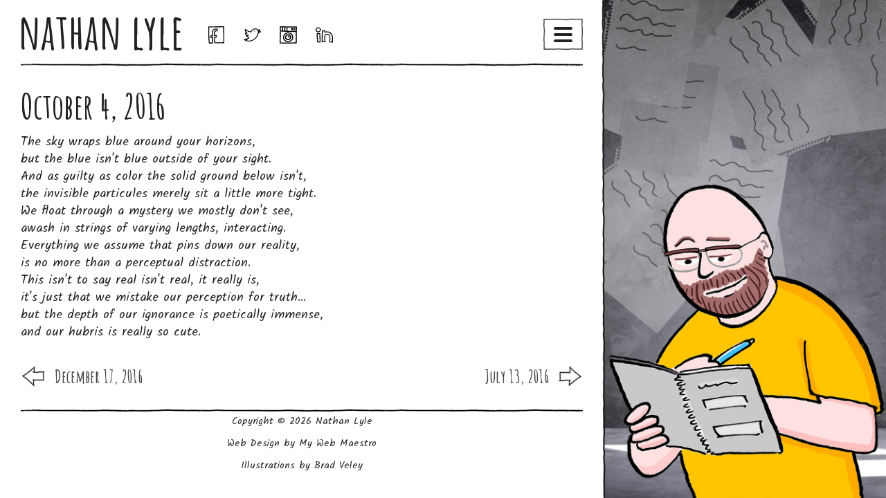

--- FILE ---
content_type: text/html; charset=UTF-8
request_url: https://nathanlyle.com/poems/facebook/october42016.php
body_size: 2259
content:
<!DOCTYPE html>
<html>
<head>

	<title>October 4, 2016</title>

	<meta name='robots' content='index,follow' />

	

<meta name='author' content='Nathan Lyle - My Web Maestro' />
<meta http-equiv='Content-Type' content='text/html; charset=utf-8' />
<meta name='MSSmartTagsPreventParsing' content='TRUE' />
<meta http-equiv='imagetoolbar' content='no' />

<script src="/js/jquery-3.1.1.min.js"></script>


<link href="/css/mmenu.css" rel="stylesheet" />
<link href="/css/mburger.css" rel="stylesheet" />
<link href='/css/styles.css' rel='stylesheet' type='text/css' />
<link href="https://fonts.googleapis.com/css2?family=Schoolbell&family=Amatic+SC:wght@700&family=Patrick+Hand&family=Patrick+Hand+SC&family=Kalam&display=swap" rel="stylesheet">
<meta name="viewport" content="width=device-width, initial-scale=1, minimum-scale=1" />
<meta name="theme-color" content="#ffffff" />

<style>#mwm_mobile_image_full { display: none!important; } #mwm_mobile_image { display: none!important; } </style>
<style>
        body {
            animation: fadeInAnimation ease 1s;
            animation-iteration-count: 1;
            animation-fill-mode: forwards;
        }
        @keyframes fadeInAnimation {
            0% {
                opacity: 0;
            }
            100% {
                opacity: 1;
            }
        }
    </style>
 
<script>
function goToThere(where) {
  if(where>'') window.location.href = "poems/facebook/" + where;
  }
</script>

</head>
<body>



<div id='mwm_flex'>
	<div id='mwm_left'>

		<header>

			<div id='mwm_name'>nathan lyle</div>

			<ul id='mwm_nav'>
				<li><a href='/index.php'>Home</a></li><li><a href='/about.php'>About</a></li><li><a href='/photography.php'>Photography</a></li><li><a href='/music.php'>Music</a></li><li><a href='/poetry.php'>Poetry</a></li><li><a href='/tv.php'>TV</a></li><li><a href='/gardening.php'>Gardening</a></li><li><a href='/learning.php'>Learning</a></li><li><a href='/webdesign.php'>Web Design</a></li><li><a href='https://littleblogsyndrome.com'>Blog</a></li>			</ul>

			<nav id='menu'>
				<ul>
					<li><a href='/index.php'>Home</a></li><li><a href='/about.php'>About</a></li><li><a href='/photography.php'>Photography</a></li><li><a href='/music.php'>Music</a></li><li><a href='/poetry.php'>Poetry</a></li><li><a href='/tv.php'>TV</a></li><li><a href='/gardening.php'>Gardening</a></li><li><a href='/learning.php'>Learning</a></li><li><a href='/webdesign.php'>Web Design</a></li><li><a href='https://littleblogsyndrome.com'>Blog</a></li>				</ul>
			</nav>

			<a class="mburger mburger--tornado" href="#menu"><b></b><b></b><b></b></a>

			<div id='mwm_socials'>
				<a href='https://www.facebook.com/nathanlyle' target='_blank'><img src='/images/facebook.svg' border='0' /></a>
				<a href='https://twitter.com/nathanaaronlyle' target='_blank'><img src='/images/twitter.svg' border='0' /></a>
				<a href='https://www.instagram.com/nathanlyle/' target='_blank'><img src='/images/instagram.svg' border='0' /></a>
				<a href='https://www.linkedin.com/in/nathanlyle/' target='_blank'><img src='/images/linkedin.svg' border='0' /></a>
			</div>

		</header>

		<div id='mwm_divider'></div>


		<section id='mwm_content'>


<img src='../../images/poetry-square.jpg' id='mwm_mobile_image' />
<img src='../../images/poetry.jpg' id='mwm_mobile_image_full' />



		<h1>October 4, 2016</h1>
		<p>The sky wraps blue around your horizons,<br />
		but the blue isn't blue outside of your sight.<br />
		And as guilty as color the solid ground below isn't,<br />
		the invisible particules merely sit a little more tight.<br />
		We float through a mystery we mostly don't see,<br />
		awash in strings of varying lengths, interacting.<br />
		Everything we assume that pins down our reality,<br />
		is no more than a perceptual distraction.<br />
		This isn't to say real isn't real, it really is,<br />
		it's just that we mistake our perception for truth...<br />
		but the depth of our ignorance is poetically immense,<br />
		and our hubris is really so cute.</p>

		<div style='height: 25px;'></div><div id='poemnavigation'>	<div style='order: 1;'><a href='december172016.php'><img src='../../images/prev.png' alt='Previous' border='0' style='vertical-align: middle; margin-right: 10px;' /></a> <a href='december172016.php' style='text-decoration: none; color: #444;'><h6 class='poemnav'>December 17, 2016</h6></a></div> <div style='order: 2;'><a href='july132016.php' style='text-decoration: none; color: #444;'><h6 class='poemnav'>July 13, 2016</h6></a> <a href='july132016.php'><img src='../../images/next.png' alt='Next' border='0' style='vertical-align: middle; margin-left: 10px;' /></a></div></div>

</section>

<footer>

  <div id='mwm_divider'></div>


  Copyright &copy; 2026 Nathan Lyle
  <span class='mobilehide'> &nbsp;|&nbsp; </span>
  <span class='mobileblock'>Web Design by <a href="https://mywebmaestro.com" target="_blank">My Web Maestro</a></span>
  <span class='mobilehide'> &nbsp;|&nbsp; </span>
  <span class='mobileblock'>Illustrations by <a href="https://bradveley.com" target="_blank">Brad Veley</a></span>

</footer>

</div>
<div id='mwm_right'>
<img src='/images/blank.png' alt='' id='mwm_blank' />
</div>

</div>


		<div id='mwm_photo_wrapper'>
			<img src='../../images/poetry.jpg' id='mwm_photo' alt='' />
			<img src='../../images/vertical-line.png' id='mwm_photo_border' />
		</div>

		<a id="mwm_return_top"></a>


		



<script src="/js/mmenu.js"></script>
<script src="/js/mburger.js"></script>
<script>
document.addEventListener(
	      "DOMContentLoaded", () => {
		      new Mmenu( "#menu", {navbar: { title: "all of the things..." }, "extensions": ["pagedim-white","position-right"]});
		      }
	  	);

jQuery(document).ready(function($) {

	var btn = $('#mwm_return_top');

	$(window).scroll(function() {
		if ($(window).scrollTop() > 300) {
			btn.addClass('show');
		} else {
			btn.removeClass('show');
		}
	});

	btn.on('click', function(e) {
		e.preventDefault();
		$('html, body').animate({scrollTop:0}, '300');
	});

});



</script>

 


		</body>
		</html>


--- FILE ---
content_type: text/css
request_url: https://nathanlyle.com/css/styles.css
body_size: 3898
content:
/****************************** ALL SCREEN SIZES ******************************************/

.accordianpane { display: none; padding-left: 40px;     }
.accordiantrigger { cursor: pointer;  padding-left: 40px; background-position: left 5px; background-repeat: no-repeat;  }
.accordianopen { background-image: url(../images/minus.png); }
.accordianclosed { background-image: url(../images/plus.png); }

*:focus {
    outline: none;
}
#cboxCurrent { display: none!important; }
html,body                                     { height: 100%; }
body                                          { padding: 0; margin: 0; background-color: #ffffff; color: #222; font-size: 62.5%; }
h1,h2,h3,h4,h5,h6		                          { font-family: 'Amatic SC', cursive; line-height: 1em; }
section p                        { font-family: 'Kalam', cursive; line-height: 1.4em; }
#cboxTitle                         { font-family: 'Kalam', cursive; line-height: 1em; bottom: 0!important; }
section ul > li                               { list-style-type: disc; font-family: 'Kalam', cursive; line-height: 1.4em; }
section ol > li                               { list-style-type: decimal; font-family: 'Kalam', cursive; line-height: 1.4em; }
section li li                                 { font-size: 100%; }
section ol > li > ol > li                     { list-style-type:lower-alpha }
section ol > li > ol > li > ol > li           { list-style-type:lower-roman }
section ul > li > ul > li                     { list-style-type:square }
section ul > li > ul > li > ul > li           { list-style-type:circle }
section a                                     { color: #369eda; transition: all 0.3s ease; }
section a:visited                             { color: #83608e; }
section a:hover, section a:focus              { color: #3ba60c; }
header                                        { position: relative; }
#mwm_name                                     { font-family: "Amatic SC", sans-serif; line-height: 1em; }
#mwm_divider                                  { background-image: url(../images/horizontal-line.png); background-repeat: repeat-x; }
footer                                        { font-family: "Kalam", cursive; }
h1		                                        { font-weight: bold; }
h2,h3,h4,h5,h6                                { font-weight: normal; }
#menu:not( .mm-menu )     									 { display: none; }
.mm-panel  											 {	background-color: #fff!important; background-image: url(../images/vertical-line-repeating.png); background-position: left top;
                                                background-repeat: repeat-y; }
.mm-navbar__title                           	{	color: #222!important; font-weight: bold; font-size: 30px; font-family: 'Amatic SC', cursive; }
.mm-listitem                              	 { color: #222!important; font-size: 22px; font-family: "Kalam", cursive; border: none!important;
                                                background-image: url(../images/horizontal-line-faded.png); background-position: left bottom; background-repeat: no-repeat; }
.mm-listitem a { border: none!important; padding-top: 5px!important; padding-bottom: 12px; text-transform: uppercase;}
.mm-listitem:after { display: none; }
.mm-listview, .mm-navbar { width: 98%!important; margin-left: 2%; }
.mm-navbar__title { text-align: left; padding-left: 20px; }
.mm-navbar {   border: none!important; background-color: #fff; background-image: url(../images/horizontal-line-faded.png);
            padding-bottom: 8px!important;  background-position: left bottom; background-repeat: no-repeat; }
.mm-wrapper_opening [class*=mm-menu_pagedim].mm-menu_opened~.mm-wrapper__blocker { opacity: .9!important; }
footer a { text-decoration: none; color: #222; }
.mwm_border { display: block; margin-bottom: 7px; border: 5px solid transparent;
                                                border-image: url(../images/border.png) 10% repeat; }
.mwm_photo_border { display: inline-block; margin: 10px 20px 10px 0; border: 5px solid transparent;
                                                border-image: url(../images/border.png) 10% repeat; }
.mwm_number { font-family: "Schoolbell", sans-serif!important;   }
.mwm_caption { text-align: center; font-style: italic; color: #888; margin-top: 0!important; padding-top: 0!important; padding-bottom: 15px; }
.mwm_poem { display: inline-block!important; padding: 0 15px!important; margin: 5px; }
.mwm_poem h6 { margin-top: 0; }
.mwm_flex { display: flex; flex-wrap: wrap; }
.wmw_poem_date { font-style: italic; color: #999; }
p.mwm_caption { display: inline-block; }

#mwm_return_top {
  display: block;
  width: 50px;
  height: 50px;
  text-align: center;
  border-radius: 4px;
  position: fixed;
  bottom: 30px;
  right: 30px;
  transition: background-color .3s, opacity .5s, visibility .5s;
  opacity: 0;
  visibility: hidden;
  z-index: 99999;
}
#mwm_return_top::after {
  content: url('../images/return.png');
  line-height: 50px;
  color: #fff;
}
#mwm_return_top:hover {
  cursor: pointer;
}
#mwm_return_top:active {
}
#mwm_return_top.show {
  opacity: 1;
   visibility: visible;
}
#mwm_facebook_poem_links a { display: inline-block; margin: 5px 5px 5px 0; padding: 5px; font-family: 'Patrick Hand', cursive; line-height: 1.4em;  }


.mejs__container { display: block; vertical-align: top!important; margin: 0 0 10px 0!important; width: calc(100%)!important; }
/* Player background */
.mejs__container.mejs__container,
.mejs__container .mejs__controls,
.mejs__container .mejs__embed,
.mejs__container .mejs__embed body {
  background-color: #efefef;
 }

.mejs__container, .mejs__player, .mejs__audio, .mejs__controls, mediaelementwrapper, .mejs__button, .mejs__time, .mejs__time-rail { height: 30px!important;  }

/* Player controls */
.mejs__container .mejs__button > button {
  background-image: url("../images/mejs-controls-dark.png");
}
.mejs__button>button { margin: 5px 6px!important; }
.mejs__time { padding: 9px 6px 0 6px!important; }
.mejs__time-rail { padding-top: 4px!important;  }
.mejs__horizontal-volume-slider {  height: 26px!important;  }
.mejs__horizontal-volume-total { top: 11px!important; }

/* change the color of the background */
.mejs__controls,
.mejs__mediaelement,
.mejs__container {
	background: url('') !important;
	background-color: #eee !important;
  border-radius: 4px;
 }

/* Progress and audio bar background */
.mejs__container .mejs__controls .mejs__horizontal-volume-slider .mejs__horizontal-volume-total,
.mejs__container .mejs__controls .mejs__time-rail .mejs__time-total {
  background-color: #888!important;
}

/* Track progress bar background (amount of track fully loaded)
  We prefer to style these with the main accent color of our theme */
.mejs__time-current, .mejs__time-handle-content {
  background-color: rgba(203, 96, 77, 0.075)!important;
}
/* Current track progress and active audio volume level bar */
.mejs__container .mejs__controls .mejs__horizontal-volume-slider .mejs__horizontal-volume-current,
.mejs__container .mejs__controls .mejs__time-rail .mejs__time-current {
  background: #4197c4!important;
}

/* change the color of the lettering */
.mejs__currenttime,
.mejs__duration {
	color: black !important;
}

/* eliminate the yellow border around the play button during playback */
.mejs__controls .mejs__button button:focus {
outline: none !important;
}

#mwm_music h6 {
display: inline-block; margin-top: 0; padding-top: 0; padding-right: 25px;
padding-left: 45px;
position: relative;
background-image: url(../images/speaker.png); background-position: left center; background-repeat: no-repeat;
}
.mwm_song {
  background-image: url(../images/horizontal-line-faded-more.png);
  background-position: left top;
  background-repeat: repeat-x;
  padding: 10px 0;

}
.mwm_song p { margin: 0!important; }
.mwm_end_of_song_list { background-image: url(../images/horizontal-line-faded-more.png);
background-position: left top;
background-repeat: repeat-x; height: 5px; }
.mybreaker { clear: both; height: 1px; }


.video-responsive{
    overflow:hidden;
    padding-bottom:56.25%;
    position:relative;
    height:0;
}
.video-responsive iframe{
    left:0;
    top:0;
    height:100%;
    width:100%;
    position:absolute;
}
.mwm_music_thumbs {
display: flex; flex-wrap: wrap;
}
.mwm_music_thumbs div { margin: 10px; }

/* ---------------------------  end all screen sizes ------------------------- */

@media all and (min-width: 1575px) {
  #mwm_photo_wrapper                            { position: fixed; display: inline-block; top: 0; right: 0; z-index: 5; }
  #mwm_photo                                    { height: 100vh; width: auto; display: block; }
  #mwm_photo_border                             { position: absolute; top: 0; left: -3px; height: 100vh; }
  #mwm_flex                                     { display: flex; position: absolute; top: 0; left: 0; width: 100%; z-index: 1; }
  #mwm_left                                     { order: 1; padding: 10px 30px 10px 30px; width: 100%;  }
  #mwm_right                                    { order: 2;  }
  #mwm_blank                                    { width: auto; height: 100vh; display: block; }
  #mwm_name                                     { font-size: 80px;  margin-left: -4px; margin-bottom: 10px; }
  #mwm_socials                                  { position: absolute; top: 34px; left: 310px; }
  #mwm_socials img                              { width: 25px; height: auto; margin: 0 24px 0 0; }
  #mwm_divider                                  { height: 8px; width: 100%; margin: 0; }
  #mwm_content                                  { padding: 30px 0; }
  footer                                        { padding: 0 0 30px 0; font-size: 14px; }
  #mwm_illustration                             { width: 34%; height: auto; position: fixed; margin-top: 0; margin-right: 0; z-index: 10; }
  #mwm_side_line                                { position: fixed; margin-top: 0; margin-left: -3px; z-index: 15; }
  h1		                                        { font-size: 60px; margin: 0 0 15px 0; }
  h2,h3,h4,h5,h6                                { margin: 20px 0 10px 0; }
  h2		                                        { font-size: 50px; }
  h3		                                        { font-size: 46px; }
  h4		                                        { font-size: 42px; }
  h5		                                        { font-size: 38px; }
  h6		                                        { font-size: 36px; }
  section p	                                    { font-size: 20px; margin: 0 0 10px 0; }
  #cboxTitle                                    { font-size: 20px;  }
  #mwm_facebook_poem_links                      { font-size: 20px; }
  p.mwm_caption                                 { font-size: 18px; }
  p.quote                                       { font-size: 28px; margin: 20px 20px 0 20px; }
  p.attribute                                   { font-style: italic; padding-left: 40px; }
  section ul, section ol                        { padding: 0; margin: 5px 0 5px 21px; }
  section ul > li, section ol > li              { font-size: 20px; margin: 0 0 8px 0; }
  #mwm_nav                                      { margin: 0; padding: 0;  }
  #mwm_nav li a                                 { font-size: 20px; padding: 10px 0 5px 0; line-height: 20px; }
  #mwm_nav li:after                             { margin: 0 10px; }
  #mwm_nav li                                   { list-style-type: none; display: inline-block; }
  #mwm_nav li a                                 { font-family: "Patrick Hand SC", sans-serif; font-weight: bold; text-transform: uppercase; color: #222; text-decoration: none;
                                                  display: inline-block; }
  #mwm_nav li:after                             { content: " ";  }
  #mwm_nav li a:hover                           { background-image: url(../images/horizontal-line.png); background-repeat: no-repeat; background-position: center top; }
  .mburger                                      { display: none!important; }
  #mwm_mobile_image                             { display: none; }
  #mwm_mobile_image_full                        { display: none; }
  .floatright { float: right; margin: 0 0 25px 25px; max-width: 100%;  }
  .floatleft { float: left; margin: 0 25px 25px 0; max-width: 100%;  }
  .floatrightdiv { float: right; margin: 0 5px 25px 25px; max-width: 40%; text-align: center; }
  .floatrightdiv img { max-width: 100%; }
  .poemblock { font-family: "Kalam", cursive; margin: 0 15px 15px 0; text-align: center; border: #eee solid 1px; border-radius: 4px; padding: 10px; text-decoration: none; }
  .poemtitle { font-size: 23px; line-height: 1.1em; }
  .wmw_poem_date { font-size: 16px; line-height: 16px; }
  .poemnav { margin: 0; display: inline-block; vertical-align: middle; font-size: 25px; }
  #poemnavigation { display: flex; justify-content: space-between; }
  .mwm_flex_split { display: flex; }
  .mwm_flex_split_left { order: 1; width: 49%; }
  .mwm_flex_split_middle { order: 2; width: 2%; }
  .mwm_flex_split_right { order: 3; width: 49%; }
  }

@media all and (min-width: 1155px) and (max-width: 1574px) {
  #mwm_photo_wrapper                            { position: fixed; display: inline-block; top: 0; right: 0; z-index: 5; }
  #mwm_photo                                    { height: 100vh; width: auto; display: block; }
  #mwm_photo_border                             { position: absolute; top: 0; left: -3px; height: 100vh; }
  #mwm_flex                                     { display: flex; position: absolute; top: 0; left: 0; width: 100%; z-index: 1; }
  #mwm_left                                     { order: 1; padding: 10px 30px 10px 30px; width: 100%; }
  #mwm_right                                    { order: 2;  }
  #mwm_blank                                    { width: auto; height: 100vh; display: block; }
  #mwm_name                                     { font-size: 70px;  margin-left: -4px; margin-bottom: 10px; }
  #mwm_socials                                  { position: absolute; top: 28px; left: 270px; }
  #mwm_socials img                              { width: 25px; height: auto; margin: 0 24px 0 0; }
  #mwm_divider                                  { height: 8px; width: 100%; margin: 0; }
  #mwm_content                                  { padding: 30px 0; }
  footer                                        { padding: 0 0 20px 0; font-size: 14px; text-align: center; }
  #mwm_illustration                             { width: 34%; height: auto; position: fixed; margin-top: 0; margin-right: 0; z-index: 10; }
  #mwm_side_line                                { position: fixed; margin-top: 0; margin-left: -3px; z-index: 15; }
  h1		                                        { font-size: 50px; margin: 0 0 15px 0; }
  h2,h3,h4,h5,h6                                { margin: 20px 0 10px 0; }
  h2		                                        { font-size: 46px; }
  h3		                                        { font-size: 43px; }
  h4		                                        { font-size: 40px; }
  h5		                                        { font-size: 36px; }
  h6		                                        { font-size: 33px; }
  section p	                                    { font-size: 18px; margin: 0 0 10px 0; }
  #mwm_facebook_poem_links                      { font-size: 18px; }
  p.mwm_caption                                 { font-size: 16px;  }
  p.quote                                       { font-size: 26px; margin: 20px 20px 0 20px; }
  p.attribute                                   { font-style: italic; padding-left: 40px; }
  section ul, section ol                        { padding: 0; margin: 5px 0 5px 21px; }
  section ul > li, section ol > li              { font-size: 18px; margin: 0 0 8px 0; }
  .mburger                                  	  { position: absolute!important; right: 0; top: 17px; z-index: 20; color: #222!important; --mb-bar-height: 4px!important;
                                                  border: 6px solid transparent; border-image: url(../images/border.png) 10% repeat; }
  .mburger b                                	  { color: #222;  }
  #mwm_nav                                      { display: none; }
  #mwm_mobile_image                             { display: none; }
  #mwm_mobile_image_full                        { display: none; }
  .floatright { float: right; margin: 0 0 25px 25px; max-width: 40%;  }
  .floatleft { float: left; margin: 0 25px 25px 0; max-width: 40%;  }
  .floatrightdiv { float: right; margin: 0 5px 25px 25px; max-width: 40%; text-align: center; }
  .floatrightdiv img { max-width: 100%; }
  .mobileblock                                  { display: block; padding-top: 10px; }
  .mobilehide                                   { display: none; }
  .poemblock { font-family: "Kalam", cursive; margin: 0 15px 15px 0; text-align: center; border: #eee solid 1px; border-radius: 4px; padding: 10px; text-decoration: none; }
  .poemtitle { font-size: 20px; line-height: 1.1em; }
  .wmw_poem_date { font-size: 14px; line-height: 16px; }
  .poemnav { margin: 0; display: inline-block; vertical-align: middle; font-size: 25px; }
  #poemnavigation { display: flex; justify-content: space-between; }
  :root {
    --mb-button-size: 45px;
    --mb-bar-spacing: 7px;
    }
    .mwm_flex_split { display: block; }
    .mwm_flex_split_left { order: 1; width: 100%; }
    .mwm_flex_split_middle { order: 2; width: 100%; }
    .mwm_flex_split_right { order: 3; width: 100%; }
	}

@media all and (min-width: 600px) and (max-width: 1154px) {
  #mwm_photo_wrapper, #mwm_photo                { display: none; }
  #mwm_photo_border                             { position: absolute; top: 0; left: -3px; height: 100vh; }
  #mwm_flex                                     { display: flex;  }
  #mwm_left                                     { order: 1; padding: 10px 30px 10px 30px; width: 100%; }
  #mwm_right                                    { display: none;  }
  #mwm_blank                                    { display: none; }
  #mwm_name                                     { font-size: 70px;  margin-left: -4px; margin-bottom: 10px; }
  #mwm_socials                                  { position: absolute; top: 28px; left: 270px; }
  #mwm_socials img                              { width: 25px; height: auto; margin: 0 24px 0 0; }
  #mwm_divider                                  { height: 8px; width: 100%; margin: 0; }
  #mwm_content                                  { padding: 30px 0; }
  footer                                        { padding: 0 0 30px 0; font-size: 14px; }
  #mwm_illustration                             { width: 34%; height: auto; position: fixed; margin-top: 0; margin-right: 0; z-index: 10; }
  #mwm_side_line                                { position: fixed; margin-top: 0; margin-left: -3px; z-index: 15; }
  h1		                                        { font-size: 50px; margin: 0 0 15px 0; }
  h2,h3,h4,h5,h6                                { margin: 20px 0 10px 0; }
  h2		                                        { font-size: 46px; }
  h3		                                        { font-size: 43px; }
  h4		                                        { font-size: 40px; }
  h5		                                        { font-size: 36px; }
  h6		                                        { font-size: 33px; }
  section p	                                    { font-size: 18px; margin: 0 0 10px 0; }
  #mwm_facebook_poem_links                      { font-size: 18px; }
  p.mwm_caption                                 { font-size: 16px; }
  p.quote                                       { font-size: 26px; margin: 20px 20px 0 20px; }
  p.attribute                                   { font-style: italic; padding-left: 40px; }
  section ul, section ol                        { padding: 0; margin: 5px 0 5px 21px; }
  section ul > li, section ol > li              { font-size: 18px; margin: 0 0 8px 0; }
  .mburger                                  	  { position: absolute!important; right: 0; top: 17px; z-index: 20; color: #222!important; --mb-bar-height: 3px!important;
                                                  border: 6px solid transparent; border-image: url(../images/border.png) 10% repeat; }
  .mburger b                                	  { color: #444;  }
  #mwm_nav                                      { display: none; }
  #mwm_mobile_image                             { width: calc(100% - 20px); height: auto; display: block; margin-bottom: 15px; border: 10px solid transparent;
                                                  border-image: url(../images/border.png) 10% repeat; }
  #mwm_mobile_image_full                        { display: none; }
  .floatright { float: right; margin: 0 0 25px 25px; max-width: 40%;  }
  .floatleft { float: left; margin: 0 25px 25px 0; max-width: 40%;  }
  .floatrightdiv { float: right; margin: 0 5px 25px 25px; max-width: 40%; text-align: center; }
  .floatrightdiv img { max-width: 100%; }
  .poemblock { font-family: "Kalam", cursive; margin: 0 15px 15px 0; text-align: center; border: #eee solid 1px; border-radius: 4px; padding: 10px; text-decoration: none; }
  .poemtitle { font-size: 20px; line-height: 1.1em; }
  .wmw_poem_date { font-size: 14px; line-height: 16px; }
  .poemnav { margin: 0; display: inline-block; vertical-align: middle; font-size: 25px; }
  #poemnavigation { display: flex; justify-content: space-between; }
  :root {
    --mb-button-size: 45px;
    --mb-bar-spacing: 7px;
    }
    .mwm_flex_split { display: flex; }
    .mwm_flex_split_left { order: 1; width: 49%; }
    .mwm_flex_split_middle { order: 2; width: 2%; }
    .mwm_flex_split_right { order: 3; width: 49%; }
  }

@media all and (min-width: 350px) and (max-width: 599px) {
  #mwm_photo_wrapper, #mwm_photo                { display: none; }
  #mwm_photo_border                             { position: absolute; top: 0; left: -3px; height: 100vh; }
  #mwm_flex                                     { display: flex;  }
  #mwm_left                                     { order: 1; padding: 10px 20px 10px 20px; width: 100%; }
  #mwm_right                                    { display: none;  }
  #mwm_blank                                    { display: none; }
  #mwm_name                                     { font-size: 50px;  margin-left: -4px; margin-bottom: 5px; }
  #mwm_socials                                  { display: block; margin-bottom: 5px; }
  #mwm_socials img                              { width: 25px; height: auto; margin: 0 19px 0 0; }
  #mwm_divider                                  { height: 8px; width: 100%; margin: 0; }
  #mwm_content                                  { padding: 30px 0; }
  footer                                        { padding: 0 0 20px 0; font-size: 14px; text-align: center; }
  #mwm_illustration                             { width: 34%; height: auto; position: fixed; margin-top: 0; margin-right: 0; z-index: 10; }
  #mwm_side_line                                { position: fixed; margin-top: 0; margin-left: -3px; z-index: 15; }
  h1		                                        { font-size: 45px; margin: 0 0 15px 0; }
  h2,h3,h4,h5,h6                                { margin: 20px 0 10px 0; }
  h2		                                        { font-size: 40px; }
  h3		                                        { font-size: 36px; }
  h4		                                        { font-size: 34px; }
  h5		                                        { font-size: 32px; }
  h6		                                        { font-size: 30px; }
  section p	                                    { font-size: 16px; margin: 0 0 10px 0; }
  #mwm_facebook_poem_links                      { font-size: 16px; }
  p.mwm_caption                                 { font-size: 14px; }
  p.quote                                       { font-size: 22px; margin: 20px 20px 0 20px; }
  p.attribute                                   { font-style: italic; padding-left: 40px; }
  section ul, section ol                        { padding: 0; margin: 5px 0 5px 21px; }
  section ul > li, section ol > li              { font-size: 16px; margin: 0 0 8px 0; }
  .mburger                                  	  { position: absolute!important; right: 0; top: 9px; z-index: 20; color: #222!important; --mb-bar-height: 3px!important;
                                                  border: 5px solid transparent; border-image: url(../images/border.png) 10% repeat; }
  .mburger b                                	  { color: #444;  }
  #mwm_nav                                      { display: none; }
  #mwm_mobile_image                             { display: none; }
  #mwm_mobile_image_full                        { width: calc(100% - 20px); height: auto; display: block; margin-bottom: 15px; border: 10px solid transparent;
                                                  border-image: url(../images/border.png) 10% repeat; }
  .mobileblock                                  { display: block; padding-top: 10px; }
  .mobilehide                                   { display: none; }
  .floatright { float: right; margin: 0 0 15px 15px; max-width: 40%;  }
  .floatleft { float: left; margin: 0 15px 15px 0; max-width: 40%;  }
  .floatrightdiv { float: right; margin: 0 5px 15px 15px; max-width: 40%; text-align: center; }
  .floatrightdiv img { max-width: 100%; }
  .poemblock { font-family: "Kalam", cursive; margin: 0 15px 15px 0; text-align: center; border: #eee solid 1px; border-radius: 4px; padding: 10px; text-decoration: none; }
  .poemtitle { font-size: 18px; line-height: 1.1em; }
  .wmw_poem_date { font-size: 12px; line-height: 16px; }
  .poemnav { margin: 0; display: inline-block; vertical-align: middle; font-size: 25px; }
  #poemnavigation { display: block; }
  #poemnavigation div { width: 100%; text-align: center; padding: 10px 0; }
  .mejs__controls { padding: 0!important; }
  :root {
    --mb-button-size: 40px;
    --mb-bar-spacing: 8px;
    }
    .mwm_music_thumbs div {
      width: 100%;
      }
    .mwm_music_thumbs div img { width: 100%!important; height: auto; }
    .mwm_flex_split { display: block; }
    .mwm_flex_split_left { order: 1; width: 100%; }
    .mwm_flex_split_middle { order: 2; width: 100%; }
    .mwm_flex_split_right { order: 3; width: 100%; }
    }

@media all and (min-width: 1px) and (max-width: 349px) {
  #mwm_photo_wrapper, #mwm_photo                { display: none; }
  #mwm_photo_border                             { position: absolute; top: 0; left: -3px; height: 100vh; }
  #mwm_flex                                     { display: flex;  }
  #mwm_left                                     { order: 1; padding: 10px 20px 10px 20px; width: 100%; }
  #mwm_right                                    { display: none;  }
  #mwm_blank                                    { display: none; }
  #mwm_name                                     { font-size: 45px;  margin-left: -4px; margin-bottom: 5px; }
  #mwm_socials                                  { display: block; margin-bottom: 5px; }
  #mwm_socials img                              { width: 21px; height: auto; margin: 0 19px 0 0; }
  #mwm_divider                                  { height: 8px; width: 100%; margin: 0; }
  #mwm_content                                  { padding: 30px 0; }
  footer                                        { padding: 0 0 20px 0; font-size: 14px; text-align: center; }
  #mwm_illustration                             { width: 34%; height: auto; position: fixed; margin-top: 0; margin-right: 0; z-index: 10; }
  #mwm_side_line                                { position: fixed; margin-top: 0; margin-left: -3px; z-index: 15; }
  h1		                                        { font-size: 45px; margin: 0 0 15px 0; }
  h2,h3,h4,h5,h6                                { margin: 20px 0 10px 0; }
  h2		                                        { font-size: 40px; }
  h3		                                        { font-size: 36px; }
  h4		                                        { font-size: 34px; }
  h5		                                        { font-size: 32px; }
  h6		                                        { font-size: 30px; }
  section p	                                    { font-size: 16px; margin: 0 0 10px 0; }
  #mwm_facebook_poem_links                      { font-size: 16px; }
  p.mwm_caption                                 { font-size: 14px; }
  p.quote                                       { font-size: 22px; margin: 20px 20px 0 20px; }
  p.attribute                                   { font-style: italic; padding-left: 40px; }
  section ul, section ol                        { padding: 0; margin: 5px 0 5px 21px; }
  section ul > li, section ol > li              { font-size: 16px; margin: 0 0 8px 0; }
  .mburger                                  	  { position: absolute!important; right: 0; top: 12px; z-index: 20; color: #222!important; --mb-bar-height: 2px!important;
                                                  border: 5px solid transparent; border-image: url(../images/border.png) 10% repeat;   }
  .mburger b                                	  { color: #444;  }
  #mwm_nav                                      { display: none; }
  #mwm_mobile_image                             { display: none; }
  #mwm_mobile_image_full                        { width: calc(100% - 20px); height: auto; display: block; margin-bottom: 15px; border: 10px solid transparent;
                                                  border-image: url(../images/border.png) 10% repeat; }
  .mobileblock                                  { display: block; padding-top: 10px; }
  .mobilehide                                   { display: none; }
  .floatright, .floatleft {   margin: 15px auto; display: block; max-width: 95%;  }
   .floatrightdiv { margin: 15px auto; max-width: 95%; text-align: center; }
  .floatrightdiv img { max-width: 100%; }
  .poemblock { font-family: "Kalam", cursive; margin: 10px 0; text-align: center; border: #eee solid 1px; border-radius: 4px; padding: 10px; text-decoration: none; width: 100%; }
  .poemtitle { font-size: 18px; line-height: 1.1em; }
  .wmw_poem_date { font-size: 12px; line-height: 16px; }
  .poemnav { margin: 0; display: inline-block; vertical-align: middle; font-size: 25px; }
  #poemnavigation { display: block; }
  #poemnavigation div { width: 100%; text-align: center; padding: 10px 0; }
  .mejs__controls { padding: 0!important; }
  :root {
    --mb-button-size: 30px;
    --mb-bar-spacing: 6px;
    }
  .mwm_music_thumbs div {
    width: 100%;
    }
  .mwm_music_thumbs div img { width: 100%!important; height: auto; }
  .mwm_flex_split { display: block; }
  .mwm_flex_split_left { order: 1; width: 100%; }
  .mwm_flex_split_middle { order: 2; width: 100%; }
  .mwm_flex_split_right { order: 3; width: 100%; }
  }


--- FILE ---
content_type: image/svg+xml
request_url: https://nathanlyle.com/images/linkedin.svg
body_size: 1705
content:
<?xml version="1.0" encoding="iso-8859-1"?>
<!-- Generator: Adobe Illustrator 16.0.0, SVG Export Plug-In . SVG Version: 6.00 Build 0)  -->
<!DOCTYPE svg PUBLIC "-//W3C//DTD SVG 1.1//EN" "http://www.w3.org/Graphics/SVG/1.1/DTD/svg11.dtd">
<svg version="1.1" id="Capa_1" xmlns="http://www.w3.org/2000/svg" xmlns:xlink="http://www.w3.org/1999/xlink" x="0px" y="0px"
	 width="456.935px" height="456.935px" viewBox="0 0 456.935 456.935" style="enable-background:new 0 0 456.935 456.935;"
	 xml:space="preserve">
<g>
	<g>
		<path d="M121.806,192.07c-0.635-5.329-4.504-10.232-11.699-10.232c-23.364,0-46.723-0.043-70.074-0.787
			c-8.102-0.254-11.997,5.825-11.773,11.873c-1.356,1.777-2.163,4.098-2.079,6.957c1.965,70.983,11.034,141.582,12.225,212.602
			c0.099,5.743,3.666,9.303,8.043,10.694c1.623,0.985,3.532,1.681,5.814,1.858c19.827,1.533,39.654,3.113,59.481,4.707
			c2.562,0.209,4.659-0.299,6.385-1.208c6.244,0.173,12.535-3.585,12.355-11.345c-1.717-74.036-5.632-148.002-8.148-222.014
			C122.294,194.045,122.085,193.032,121.806,192.07z M62.549,402.311c-1.775-65.948-9.615-131.575-11.732-197.516
			c15.818,0.363,31.63,0.513,47.449,0.538c2.376,66.804,5.685,133.574,7.432,200.395C91.313,404.581,76.935,403.433,62.549,402.311z
			"/>
		<path d="M66.728,27.292c-0.835,0.089-1.607,0.271-2.354,0.477C28.026,29.42,1.824,58.527,0.067,95.06
			c-1.752,36.438,31.125,65.76,67.479,65.656c34.325-0.1,64.176-26.827,68.914-58.89C142.601,60.296,111.046,22.564,66.728,27.292z
			 M75.797,136.073C16.253,151.736,8.372,52.492,63.171,50.686c1.087,0.188,2.247,0.282,3.562,0.14
			c0.401-0.04,0.765-0.04,1.161-0.071c1.488,0.096,2.986,0.201,4.555,0.437c2.122,0.314,4.062,0.129,5.814-0.386
			C124.12,55.693,122.159,123.873,75.797,136.073z"/>
		<path d="M429.917,204.415c-40.248-60.626-106.729-79.247-176.14-65.227c-0.676-8.559-1.874-17.083-3.133-25.588
			c-0.787-5.327-6.719-8.523-12.035-8.539c-0.935-0.134-1.93-0.188-3.011-0.099c-18.715,1.508-37.45,2.293-56.221,2.356
			c-7.32,0.025-11.194,5.116-11.72,10.549c-0.254,0.869-0.437,1.79-0.505,2.783c-6.375,95.859-8.023,191.887-5.708,287.911
			c0.219,8.836,8.6,12.492,15.496,11.024c24.72,1.457,49.399,2.147,74.141,0.741c4.164-0.233,7.19-2.092,9.15-4.651
			c2.25-1.858,3.59-4.733,3.067-8.684c-6.038-46.083-42.401-188.378,38.557-186.928c0.93,0.167,1.92,0.262,3.001,0.213
			c100.072-4.1,52.187,129.801,56.411,193.28c0.579,8.658,8.887,12.345,15.671,11.061c0.955,0.33,1.96,0.589,3.072,0.705
			c21.13,2.291,42.31,3.859,63.562,4.708c8.089,0.325,11.983-5.708,11.766-11.745c0.34-1.188,0.543-2.474,0.457-3.941
			C451.214,340.908,471.846,267.572,429.917,204.415z M430.781,405.88c-15.254-0.817-30.473-2.051-45.682-3.61
			c-3.701-79.476,36.511-197.855-77.87-205.531c-104.363-0.988-79.56,133.683-69.741,200.549
			c-17.285,0.478-34.553,0.071-51.828-0.787c-1.836-88.651-0.249-177.295,5.324-265.804c12.454-0.241,24.887-0.858,37.315-1.732
			c0.881,7.132,1.521,14.287,1.592,21.49c0.03,3.255,1.224,5.767,3.012,7.622c2.087,4.951,7.164,8.663,14.091,6.86
			c71.6-18.636,132.337,1.392,169.747,63.95C449.087,282.958,426.49,344.194,430.781,405.88z"/>
	</g>
</g>
<g>
</g>
<g>
</g>
<g>
</g>
<g>
</g>
<g>
</g>
<g>
</g>
<g>
</g>
<g>
</g>
<g>
</g>
<g>
</g>
<g>
</g>
<g>
</g>
<g>
</g>
<g>
</g>
<g>
</g>
</svg>


--- FILE ---
content_type: image/svg+xml
request_url: https://nathanlyle.com/images/instagram.svg
body_size: 2363
content:
<?xml version="1.0" encoding="iso-8859-1"?>
<!-- Generator: Adobe Illustrator 16.0.0, SVG Export Plug-In . SVG Version: 6.00 Build 0)  -->
<!DOCTYPE svg PUBLIC "-//W3C//DTD SVG 1.1//EN" "http://www.w3.org/Graphics/SVG/1.1/DTD/svg11.dtd">
<svg version="1.1" id="Capa_1" xmlns="http://www.w3.org/2000/svg" xmlns:xlink="http://www.w3.org/1999/xlink" x="0px" y="0px"
	 width="443.737px" height="443.737px" viewBox="0 0 443.737 443.737" style="enable-background:new 0 0 443.737 443.737;"
	 xml:space="preserve">
<g>
	<g>
		<path d="M442.435,17.971c-0.574-5.979-4.692-11.522-12.456-11.471C293.356,7.446,157.091,0.317,20.491,0
			c-0.516,0-0.978,0.073-1.455,0.119C18.65,0.083,18.282,0,17.891,0c-7.086,0-13,5.913-13,12.999v18.2
			c0,0.68,0.104,1.34,0.208,1.996c-0.172,1-0.276,2.044-0.208,3.204c7.195,120.927-6.043,267.721-3.9,388.688
			c0.021,1.336,0.259,2.529,0.582,3.651c0.65,5.941,4.768,11.593,12.418,11.948c136.46,6.267,273.002,1.361,409.488-1.3
			c6.622-0.132,10.593-4.296,11.979-9.242c1.463-1.965,2.352-4.509,2.321-7.657c-0.818-84.66,0.106-192.293,2.031-281.53
			c3.468-4.561,3.59-11.461,0.37-16.196c0.803-34.944,1.747-69.383,2.798-102.662C443.024,20.565,442.791,19.225,442.435,17.971z
			 M147.783,27.964c9.125,0.198,18.258,0.366,27.383,0.571c-0.978,29.244,0.056,58.404,2.125,87.572
			c-10.648-0.36-21.292-0.769-31.936-1.201C146.478,85.932,146.727,56.939,147.783,27.964z M90.678,26.872
			c10.375,0.178,20.746,0.343,31.121,0.546c-1.056,28.767-1.315,57.557-2.407,86.323c-10.415-0.487-20.83-1.062-31.245-1.627
			C90.386,83.738,90.658,55.322,90.678,26.872z M30.89,31.199v-5.085c11.269,0.073,22.526,0.229,33.789,0.373
			c-0.015,28.076-0.297,56.112-2.435,84.114c-9.765-0.604-19.53-1.181-29.295-1.871c-0.01-2.872,0.035-5.769,0.005-8.628
			c0.094-1.066,0.089-2.138-0.046-3.204c-0.241-20.388-0.838-40.599-2.023-60.504c-0.046-0.795-0.239-1.488-0.396-2.204
			C30.735,33.228,30.89,32.229,30.89,31.199z M411.728,413.631c-128.264,2.605-256.592,6.765-384.836,1.519
			c-0.942-85.498,5.258-191.983,6.048-280.426c126.741,8.957,253.774,10.684,380.79,10.836
			C411.937,230.326,411.063,333.455,411.728,413.631z M414.298,119.565c-70.33-0.083-140.671-0.698-210.955-2.699
			c-2.089-29.218-3.141-58.432-2.188-87.722c71.812,1.696,143.615,3.428,215.51,3.369C415.786,60.76,414.999,89.931,414.298,119.565
			z"/>
		<path d="M294.285,98.053c1.153,5.289,5.185,9.844,12.197,9.844h38.999c3.185,0,5.759-0.947,7.734-2.471
			c4.636-2.059,8.398-6.629,7.865-11.829c-1.203-11.674-1.3-23.374-1.3-35.099c0-1.32-0.213-2.496-0.513-3.608
			c-0.406-6.147-4.545-11.992-12.487-11.992h-37.698c-4.778,0-8.15,2.143-10.202,5.164c-4.499,1.6-8.059,5.5-7.998,11.735
			c0.092,10.415,1.204,20.784,1.301,31.199C292.208,93.846,293.026,96.171,294.285,98.053z M333.858,68.897
			c0.061,4.337,0.173,8.668,0.386,13h-16.361c-0.219-4.332-0.467-8.668-0.681-13H333.858z"/>
		<path d="M400.08,92.297V55.898c0-16.765-25.999-16.765-25.999,0v36.399C374.081,109.062,400.08,109.062,400.08,92.297z"/>
		<path d="M223.285,154.695c-2.61-0.259-4.758,0.213-6.545,1.107c-80.136-3.087-143.219,74.352-128.188,154.447
			c11.705,62.342,74.217,95.791,133.261,92.998c55.218-2.61,110.116-36.363,124.619-91.714c8.566-32.682-1.128-68.004-17.326-96.593
			C307.173,176.223,265.635,158.933,223.285,154.695z M320.269,308.781c-10.74,41-54.878,63.911-94.105,68.137
			c-43.355,4.661-85.401-13.498-105.525-53.086c-34.942-68.745,32.91-154.749,106.988-140.995c2.514,0.467,4.783,0.213,6.805-0.467
			C292.299,193.803,336.335,247.475,320.269,308.781z"/>
		<path d="M221.693,202.169c-2.09-0.218-3.94-0.01-5.741,0.541c-23.044-0.437-44.795,9.963-59.979,28.267
			c-15.623,18.819-22.028,43.183-17.593,66.836c5.263,28,31.882,58.128,77.909,58.133h0.005c1.394,0,2.783-0.04,4.171-0.102
			c36.693-1.736,68.121-25.075,76.424-56.781c6.413-24.486-3.753-47.779-10.385-59.489
			C274.537,218.434,251.523,205.155,221.693,202.169z M267.27,293.583c-5.062,19.321-26.542,30.026-45.587,32.077
			c-2.178,0.234-4.382,0.355-6.541,0.355c-19.588,0-36.15-9.587-44.308-25.633c-6.802-13.376-5.721-29.168,2.963-43.326
			c9.267-15.111,24.872-24.506,40.72-24.506c2.465,0,4.951,0.233,7.394,0.681c1.856,0.351,3.578,0.355,5.289,0.065
			c14.563,3.301,27.116,11.969,34.632,23.963C268.733,268.27,270.612,280.832,267.27,293.583z"/>
		<path d="M231.146,243.564c-6.414-3.016-13.97-1.854-17.784,4.667c-3.336,5.697-1.747,14.767,4.664,17.788
			c4.276,2.011,6.98,3.854,10.098,7.379c1.909,2.157,2.889,6.129,2.965,8.693c0.482,16.727,26.482,16.777,26,0
			C256.591,265.212,246.324,250.709,231.146,243.564z"/>
	</g>
</g>
<g>
</g>
<g>
</g>
<g>
</g>
<g>
</g>
<g>
</g>
<g>
</g>
<g>
</g>
<g>
</g>
<g>
</g>
<g>
</g>
<g>
</g>
<g>
</g>
<g>
</g>
<g>
</g>
<g>
</g>
</svg>


--- FILE ---
content_type: image/svg+xml
request_url: https://nathanlyle.com/images/facebook.svg
body_size: 1649
content:
<?xml version="1.0" encoding="iso-8859-1"?>
<!-- Generator: Adobe Illustrator 16.0.0, SVG Export Plug-In . SVG Version: 6.00 Build 0)  -->
<!DOCTYPE svg PUBLIC "-//W3C//DTD SVG 1.1//EN" "http://www.w3.org/Graphics/SVG/1.1/DTD/svg11.dtd">
<svg version="1.1" id="Capa_1" xmlns="http://www.w3.org/2000/svg" xmlns:xlink="http://www.w3.org/1999/xlink" x="0px" y="0px"
	 width="465.981px" height="465.981px" viewBox="0 0 465.981 465.981" style="enable-background:new 0 0 465.981 465.981;"
	 xml:space="preserve">
<g>
	<g>
		<path d="M445.911,19.65c3.529-7.487-0.127-18.756-11.024-19.025C313.274-2.437,155.918,6.993,34.311,2.332
			c-3.839-0.147-6.739,1.157-8.788,3.201c-4.162,1.696-7.406,5.429-7.406,11.283C18.061,161.44,11.95,309.564,32.208,453.19
			c0.65,4.595,3.11,7.286,6.216,8.49c2.054,2.574,5.21,4.326,9.526,4.301c23.306-0.122,56.802-1.579,80.113-1.706
			c4.981-0.025,8.43-2.396,10.4-5.662c3.359-1.95,5.794-5.448,5.794-10.531V303.197c0-0.641-0.104-1.209-0.178-1.803
			c0.079-0.539,0.178-1.082,0.178-1.61c0-7.667-5.878-11.867-12.781-12.786c-9.46-1.26-24.06-1.584-33.571-1.671
			c-0.515-3.017-1.092-11.131-1.627-14.142c8.684-2.113,22.691-2.854,31.786-2.936c1.458-0.01,2.729-0.279,3.925-0.655
			c6.718,0.417,13.251-3.569,12.269-12.131c-4.743-41.188-4.877-77.195-1.76-118.51c17.146-41.251,62.294-55.919,104.033-50.684
			v20.068c-74.882,2.77-89.243,76.256-72.839,140.594c0.412,1.61,1.077,2.936,1.856,4.099c0.906,5.504,4.961,10.399,12.174,10.399
			h31.537v20.499c-10.43,5.394-21.424,3.875-33.232,5.525c-0.14,0.021-0.254,0.086-0.389,0.111
			c-6.647-0.324-13.152,3.707-12.403,12.218c3.189,36.308,5.081,108.491,6.817,144.896c0.302,6.332,4.301,10.206,9.044,11.658
			c1.554,0.717,3.364,1.128,5.443,1.128c82.393,0.061,154.582,1.523,236.941-1.706c4.778-0.188,8.125-2.514,10.136-5.657
			c3.412-1.95,5.94-5.459,6.053-10.542c3.209-139.781-1.585-279.55-1.701-419.332C445.977,20.026,445.921,19.854,445.911,19.65z
			 M422.258,430.486c-75.784,2.656-141.371,1.584-217.185,1.432c-1.424-35.383-3.052-92.18-5.383-121.008
			c13.713-2.813,26.812-3.057,38.806-10.313c4.103-2.483,5.87-6.124,6.037-9.82c0.193-0.909,0.295-1.884,0.295-2.925v-39.207
			c0-8.282-6.454-12.396-12.873-12.36c-1.028-0.254-2.115-0.427-3.321-0.427h-31.321c-11.517-49.599-5.012-106.449,58.595-103.984
			c6.489,0.251,10.374-3.567,11.756-8.308c2.63-2.054,4.438-5.228,4.438-9.59V74.769c0-8.325-6.515-12.433-12.969-12.35
			c-59.25-10.024-118.355,10.791-141.693,68.614c-1.102,2.729-1.191,5.162-0.602,7.262c-2.709,36.706-2.813,68.156,0.591,104.748
			c-11.501,0.716-28.117,2.61-38.791,6.906c-6,2.412-10.217,7.632-9.194,14.203c-0.01,1.066,0.046,2.143,0.259,3.225
			c1.899,9.628,3.501,24.42,5.113,34.094c1.003,6.017,7.559,9.643,13.327,9.317c0.239,0.011,0.452,0.066,0.706,0.066
			c8.251,0,21.606,0.065,29.828,0.554v127.457c-17.469,0.32-45.151,1.106-62.617,1.401C37.69,304.73,43.273,164.715,43.639,28.179
			c115.519,3.728,263.06-4.237,376.791-2.262C420.668,160.78,425.025,295.631,422.258,430.486z"/>
	</g>
</g>
<g>
</g>
<g>
</g>
<g>
</g>
<g>
</g>
<g>
</g>
<g>
</g>
<g>
</g>
<g>
</g>
<g>
</g>
<g>
</g>
<g>
</g>
<g>
</g>
<g>
</g>
<g>
</g>
<g>
</g>
</svg>


--- FILE ---
content_type: image/svg+xml
request_url: https://nathanlyle.com/images/twitter.svg
body_size: 1818
content:
<?xml version="1.0" encoding="iso-8859-1"?>
<!-- Generator: Adobe Illustrator 16.0.0, SVG Export Plug-In . SVG Version: 6.00 Build 0)  -->
<!DOCTYPE svg PUBLIC "-//W3C//DTD SVG 1.1//EN" "http://www.w3.org/Graphics/SVG/1.1/DTD/svg11.dtd">
<svg version="1.1" id="Capa_1" xmlns="http://www.w3.org/2000/svg" xmlns:xlink="http://www.w3.org/1999/xlink" x="0px" y="0px"
	 width="487.682px" height="487.682px" viewBox="0 0 487.682 487.682" style="enable-background:new 0 0 487.682 487.682;"
	 xml:space="preserve">
<g>
	<g>
		<path d="M477.956,143.961c-8.551-4.23-17.153-8.363-25.588-12.822c6.357-10.12,11.969-20.652,16.981-31.539
			c2.838-6.17,1.808-13.375-4.475-17.057c-4.24-2.483-10.48-2.087-14.386,1.122c-14.279,4.448-28.127,10.054-41.776,16.127
			c-3.514-4.966-7.571-9.694-12.304-14.096c-64.19-59.707-168.538-4.921-196.784,60.148c-55.299-2.473-101.969-30.62-140.203-65.196
			c-1.643-1.487-3.423-2.376-5.226-2.869c-6.558-2.965-15.325-1.523-17.031,6.713c-7.716,37.232,2.813,72.335,29.12,99.503
			c-5.25-0.167-10.504-0.381-15.75-0.711c-2.277-0.147-4.197,0.213-5.834,0.878c-8.559-1.742-18.834,3.966-15.074,13.391
			c10.275,25.75,28.51,45.696,52.628,57.965c-2.6,0.025-5.21,0-7.848-0.102c-1.618-0.065-3.027,0.157-4.322,0.513
			c-7.84,1.275-14.523,8.644-9.036,16.443c17.024,24.201,40.527,42.111,69.142,53.349c-16.831,16.834-40.687,22.896-67.087,20.982
			c-1.036-0.071-1.998-0.046-2.902,0.061c-1.98,0.025-4.004,0.452-5.954,1.479c-5.562,2.925-8.419,10.364-4.509,15.416
			c0.505,0.65,1.061,1.244,1.582,1.869c-10.795-1.071-21.538-2.656-32.286-4.845C7.37,354.926-7.125,369.215,3.965,378.34
			c21.731,17.88,46.159,31.189,73.389,41.218c2.633,0.97,4.977,1.062,7.016,0.584c151.191,36.922,287.02-68.375,330.868-193.593
			c4.062-11.598,7.292-24.1,9.298-36.881c18.499-6.302,36.668-13.487,54.812-20.744
			C492.214,163.776,488.945,144.728,477.956,143.961z M382.505,242.165c-46.494,106.561-168.17,190.063-298.474,154.527
			c-1.46-0.4-2.813-0.508-4.108-0.482c-5.553-2.168-10.981-4.529-16.275-7.094c10.648,0.614,21.35,0.757,32.113,0.411
			c14.632-0.478,16.011-18.961,4.098-22.059c-0.297-0.162-0.556-0.351-0.868-0.478c25.339-5.342,47.185-18.844,61.649-40.521
			c4.461-6.688,0.302-12.995-5.781-15.555c-1.175-0.873-2.554-1.619-4.243-2.127c-21.175-6.403-39.385-17.021-53.954-31.393
			c14.84-1.219,29.44-4.006,43.907-7.733c14.582-3.748,9.666-23.11-3.875-22.19c-1.335-0.549-2.808-0.945-4.491-1.072
			c-30.971-2.274-55.957-17.072-70.688-40.024c12.662,0.513,25.334,0.574,38.021,0.579c14.388,0,15.97-17.737,4.798-21.719
			c-27.038-18.895-43.589-44.265-44.75-73.442c41.116,32.651,90.302,56.477,146.741,56.843c3.329,0.021,5.934-0.939,7.894-2.438
			c2.988-1.143,5.522-3.387,6.733-6.962c14.939-43.925,65.227-82.354,118.642-74.59c21.018,3.062,38.588,13.035,49.592,29.407
			C414.46,151.665,398.948,204.496,382.505,242.165z M423.266,132.399c-0.879-3.56-1.899-7.079-3.148-10.521
			c3.915-1.732,7.851-3.393,11.801-5.018c-2.097,3.402-4.271,6.754-6.545,10.06C424.079,128.789,423.454,130.631,423.266,132.399z
			 M426.658,162.546c-0.04-6.327-0.411-12.629-1.31-18.834c0.868,1.011,1.894,1.96,3.25,2.757
			c5.509,3.255,11.156,6.241,16.854,9.135C439.216,157.997,432.95,160.302,426.658,162.546z"/>
		<path d="M310.438,121.994c-16.767,0-16.767,26,0,26C327.21,147.993,327.21,121.994,310.438,121.994z"/>
	</g>
</g>
<g>
</g>
<g>
</g>
<g>
</g>
<g>
</g>
<g>
</g>
<g>
</g>
<g>
</g>
<g>
</g>
<g>
</g>
<g>
</g>
<g>
</g>
<g>
</g>
<g>
</g>
<g>
</g>
<g>
</g>
</svg>
